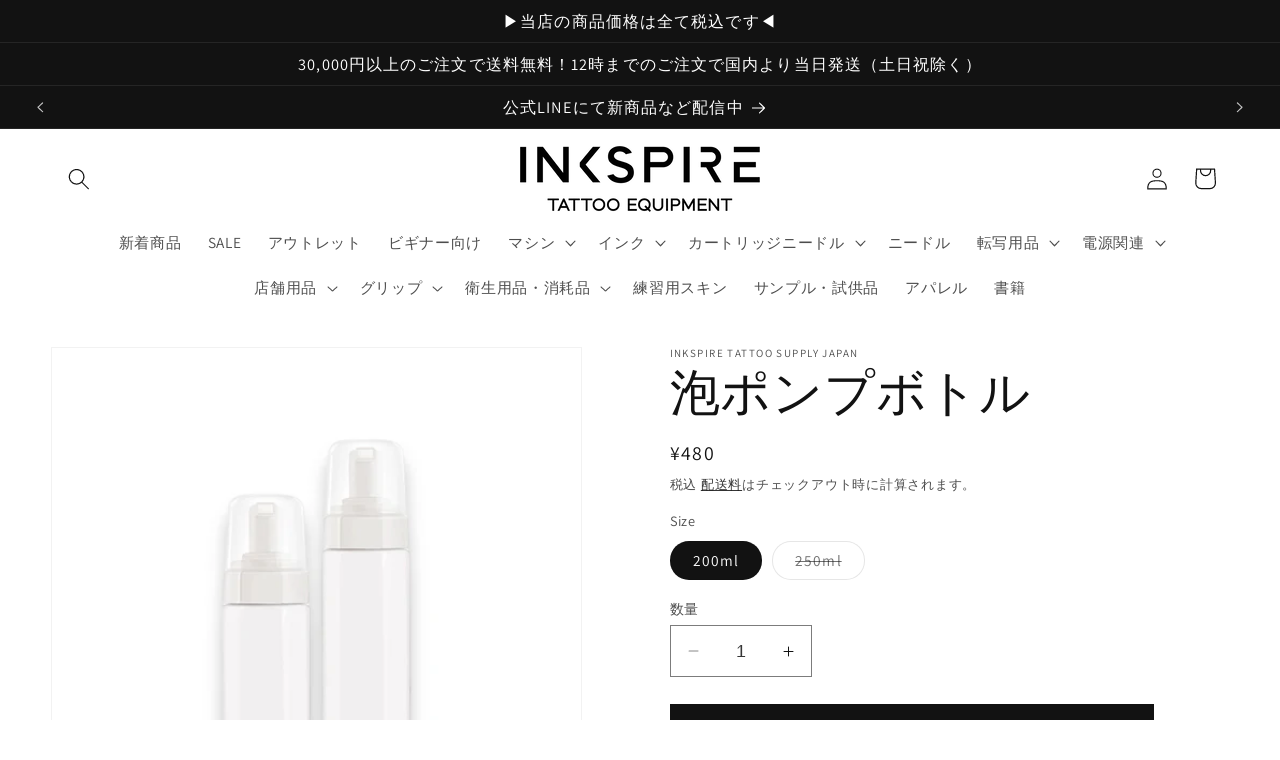

--- FILE ---
content_type: text/css
request_url: https://inkspire.jp/cdn/shop/t/31/assets/boost-sd-custom.css?v=1769050069809
body_size: -666
content:
/*# sourceMappingURL=/cdn/shop/t/31/assets/boost-sd-custom.css.map?v=1769050069809 */


--- FILE ---
content_type: text/javascript
request_url: https://inkspire.jp/cdn/shop/t/31/assets/boost-sd-custom.js?v=1769050069809
body_size: -680
content:
//# sourceMappingURL=/cdn/shop/t/31/assets/boost-sd-custom.js.map?v=1769050069809
